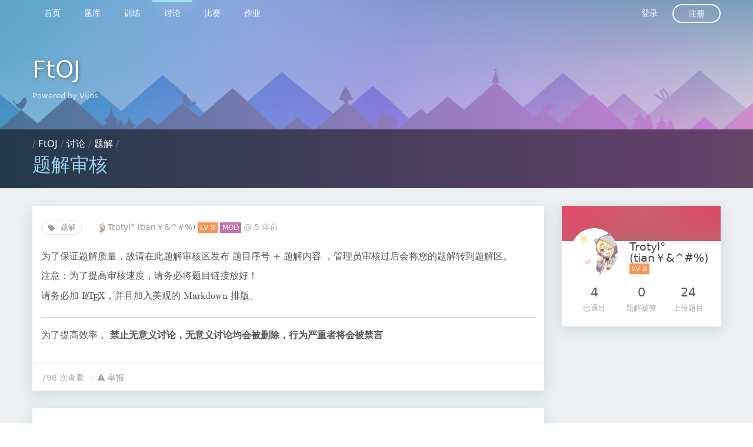

--- FILE ---
content_type: text/html; charset=utf-8
request_url: https://vijos.org/d/FtOJ/discuss/5eb7ef3ff41362598043837e
body_size: 4532
content:
<!DOCTYPE html>
<html data-page="discussion_detail" data-layout="basic" class="layout--basic page--discussion_detail nojs" lang="zh_CN">
<head>
  <meta charset="UTF-8">
  <meta http-equiv="Content-Type" content="text/html; charset=UTF-8"/>
  <meta http-equiv="X-UA-Compatible" content="chrome=1"/>
  <meta name="viewport" content="width=device-width, initial-scale=1, maximum-scale=1" />

  <link rel="apple-touch-icon" sizes="180x180" href="https://cdn.vijos.org/apple-touch-icon-180x180.png?61d7699948">
  <link rel="icon" type="image/png" href="https://cdn.vijos.org/favicon-32x32.png?dc5d043b0a" sizes="32x32">
  <link rel="icon" type="image/png" href="https://cdn.vijos.org/android-chrome-192x192.png?809eb365af" sizes="192x192">
  <link rel="icon" type="image/png" href="https://cdn.vijos.org/favicon-96x96.png?f75bc20e13" sizes="96x96">
  <link rel="icon" type="image/png" href="https://cdn.vijos.org/favicon-16x16.png?bfed388b3c" sizes="16x16">
  <link rel="manifest" href="https://cdn.vijos.org/manifest.json?0bb3edeb10">
  <meta name="msapplication-TileColor" content="#579e9a">
  <meta name="msapplication-TileImage" content="https://cdn.vijos.org/mstile-144x144.png?3304221247">
  <meta name="theme-color" content="#56758f">

  <link rel="stylesheet" media="all" href="https://cdn.vijos.org/vendors.css?2834dd2fc7">
  <link rel="stylesheet" media="all" href="https://cdn.vijos.org/vj4.css?a9f00a9d53">
  <title>题解审核 - FtOJ - Vijos</title>
  <script>
    var _htmlNode = document.documentElement;
    _htmlNode.className = _htmlNode.className.replace(' nojs', ' hasjs');
    var UiContext = {"csrf_token":"","cdn_prefix":"https://cdn.vijos.org/","url_prefix":"https://vijos.org"};
    var UserContext = {"uid":1,"domain":"FtOJ"};
  </script>
</head>
<body>
  

<nav class="nav slideout-menu" id="menu">
  <div class="row"><div class="columns clearfix">
    <ol class="nav__list nav__list--main clearfix">
          <li class="nav__list-item">
  <a href="/d/FtOJ/" class="nav__item">
    首页
  </a>
</li>

          <li class="nav__list-item">
  <a href="/d/FtOJ/p" class="nav__item">
    题库
  </a>
</li>

              <li class="nav__list-item">
  <a href="/d/FtOJ/training" class="nav__item">
    训练
  </a>
</li>

              <li class="nav__list-item">
  <a href="/d/FtOJ/discuss" class="nav__item nav--active">
    讨论
  </a>
</li>

              <li class="nav__list-item">
  <a href="/d/FtOJ/contest" class="nav__item">
    比赛
  </a>
</li>

              <li class="nav__list-item">
  <a href="/d/FtOJ/homework" class="nav__item">
    作业
  </a>
</li>

                </ol>
    <ol class="nav__list nav__list--secondary clearfix">
          <li class="nav__list-item"><a href="/d/FtOJ/login" class="nav__item" name="nav_login">登录</a></li>
      <li class="nav__list-item"><a href="/d/FtOJ/register" class="nav__item--round">注册</a></li>
        </ol>
  </div></div>
</nav>
<nav class="nav--shadow"></nav>
<div class="slideout-panel" id="panel">
  <div class="slideout-overlay"></div>
    <div class="header">
  <div class="header__content"><div class="row"><div class="columns">
      <div class="header__logo--domain"><a href="/d/FtOJ/" target="_self">FtOJ</a></div>
    <div class="header__logo--system"><a href="/" target="_blank">Powered by Vijos</a></div>
    </div></div></div>
  <div class="location" data-fragment-id="path">
  <div class="row"><div class="columns">
    <div class="media">
      <div class="media__body">
        <div class="location-path">
                  / <a href="/d/FtOJ/">FtOJ</a>          / <a href="/d/FtOJ/discuss">讨论</a>          / <a href="/d/FtOJ/discuss/%E9%A2%98%E8%A7%A3">题解</a>          /         </div>
        <h1 class="location-current" data-emoji-enabled>题解审核</h1>
      </div>
      <div class="media__right">
        <button type="button" class="header__hamburger">
  <div class="hamburger hamburger--spin">
    <span class="hamburger-box">
      <span class="hamburger-inner"></span>
    </span>
  </div>
</button>      </div>
    </div>
  </div></div>
</div></div>  <div class="main">
    <div class="row">
  <div class="medium-9 columns">
    <div class="section">
      <div class="section__body">
        <ul class="supplementary list">
          <li>
            <a class="discussion-node-tag" href="/d/FtOJ/discuss/%E9%A2%98%E8%A7%A3">
                          <span class="v-center icon icon-tag"></span>
                          题解
            </a>
          </li>
          <li>
            <span class="user-profile-link">
  <img class="small user-profile-avatar v-center" src="//cn.gravatar.com/avatar/994307af8389c407fd83cbe512266148?d=mm&amp;s=200" width="20" height="20">
  <a class="user-profile-name" href="/d/FtOJ/user/140036">
          Trotyl° (tian￥&amp;^#%)
      </a>
  <a class="user-profile-badge v-center badge--lv8" href="/d/FtOJ/user/140036" title="LV 8: Top 10%">LV 8</a>
  <span class="user-profile-badge v-center badge--mod" title="Moderator">MOD</span>
</span>

            @
            <span class="time relative" data-timestamp="1589112639">2020-05-10 20:10:39</span>
          </li>
        </ul>
        <div class="typo topic__content" data-emoji-enabled data-raw-url="/d/FtOJ/discuss/5eb7ef3ff41362598043837e/raw">
          <p>为了保证题解质量，故请在此题解审核区发布 题目序号 + 题解内容 ，管理员审核过后会将您的题解转到题解区。</p>

<p>注意：为了提高审核速度，请务必将题目链接放好！</p>

<p>请务必加 \(\LaTeX\)，并且加入美观的 \(\rm Markdown\) 排版。</p>

<hr>

<p>为了提高效率， <strong>禁止无意义讨论，无意义讨论均会被删除，行为严重者将会被禁言</strong></p>

        </div>
      </div>
      <ul class="section__footer supplementary dot list">
              <li>
          798 次查看
        </li>
              <li>
          <a href="/d/FtOJ/about#contact"><span class="icon icon-warning"></span> 举报</a>
        </li>
      </ul>
    </div>
    <div class="section">
      <div class="section__header">
        <h1 class="section__title">2 条评论</h1>
      </div>
      <div class="section__body">
        <ul class="dczcomments__list view--discussion">
  <li class="dczcomments__item">
  <div class="media">
    <div class="media__left top">
      <img src="//cn.gravatar.com/avatar/f27c696ce18698e724a7bd1c0c5fe8f2?d=mm&amp;s=200" width="60" height="60" class="medium user-profile-avatar">
    </div>
    <div class="media__body top no-heading">
          <div class="clearfix">
        <div class="supplementary dczcomments__supplementary">
          <span class="user-profile-link">
  <a class="user-profile-name" href="/d/FtOJ/user/144186">
          Shuchong (绿蓝之上の书虫)
      </a>
  <a class="user-profile-badge v-center badge--lv9" href="/d/FtOJ/user/144186" title="LV 9: Top 2%">LV 9</a>
  <span class="user-profile-badge v-center badge--mod" title="Moderator">MOD</span>
</span>

          @ <span class="time relative" data-timestamp="1592971432">2020-06-24 12:03:52</span>
        </div>
        <div class="dczcomments__operations nojs--hide">
</div>

      </div>
      <div class="typo" data-emoji-enabled data-raw-url="/d/FtOJ/discuss/5eb7ef3ff41362598043837e/5ef2d0a8f41362598143963f/raw">
        <p>不符合规则的题解将会被删除</p>

      </div>
      <div class="commentbox-edit-target"></div>
      <ul class="dczcomments__replies commentbox-reply-target">
            </ul>
        </div>
  </div>
</li>

  <li class="dczcomments__item">
  <div class="media">
    <div class="media__left top">
      <img src="//cn.gravatar.com/avatar/012f0c8eb770050ba4159cc46eb355e3?d=mm&amp;s=200" width="60" height="60" class="medium user-profile-avatar">
    </div>
    <div class="media__body top no-heading">
          <div class="clearfix">
        <div class="supplementary dczcomments__supplementary">
          <span class="user-profile-link">
  <a class="user-profile-name" href="/d/FtOJ/user/146189">
          btng_smith666
      </a>
  <a class="user-profile-badge v-center badge--lv8" href="/d/FtOJ/user/146189" title="LV 8: Top 10%">LV 8</a>
</span>

          @ <span class="time relative" data-timestamp="1589176500">2020-05-11 13:55:00</span>
        </div>
        <div class="dczcomments__operations nojs--hide">
</div>

      </div>
      <div class="typo" data-emoji-enabled data-raw-url="/d/FtOJ/discuss/5eb7ef3ff41362598043837e/5eb8e8b4f4136259804383fa/raw">
        <p>@TNT_C6H2CH3(NO2)3 (tian￥&amp;^#%) 去哪里递交题解鸭</p>

      </div>
      <div class="commentbox-edit-target"></div>
      <ul class="dczcomments__replies commentbox-reply-target">
              <li class="dczcomments__reply">
  <div class="media">
    <div class="media__left top">
      <img src="//cn.gravatar.com/avatar/f27c696ce18698e724a7bd1c0c5fe8f2?d=mm&amp;s=200" width="50" height="50" class="medium user-profile-avatar">
    </div>
    <div class="media__body top no-heading">
          <div class="clearfix">
        <div class="supplementary dczcomments__supplementary">
          <span class="user-profile-link">
  <a class="user-profile-name" href="/d/FtOJ/user/144186">
          Shuchong (绿蓝之上の书虫)
      </a>
  <a class="user-profile-badge v-center badge--lv9" href="/d/FtOJ/user/144186" title="LV 9: Top 2%">LV 9</a>
  <span class="user-profile-badge v-center badge--mod" title="Moderator">MOD</span>
</span>

          @ <span class="time relative" data-timestamp="1589176888">2020-05-11 14:01:28</span>
        </div>
        <div class="dczcomments__operations nojs--hide">
</div>

      </div>
      <div class="typo" data-emoji-enabled data-raw-url="/d/FtOJ/discuss/5eb7ef3ff41362598043837e/5eb8e8b4f4136259804383fa/5eb8ea38f4136259804383ff/raw">
        <p>就在这里</p>

      </div>
      <div class="commentbox-edit-target"></div>
        </div>
  </div>
</li>

              <li class="dczcomments__reply">
  <div class="media">
    <div class="media__left top">
      <img src="//cn.gravatar.com/avatar/f27c696ce18698e724a7bd1c0c5fe8f2?d=mm&amp;s=200" width="50" height="50" class="medium user-profile-avatar">
    </div>
    <div class="media__body top no-heading">
          <div class="clearfix">
        <div class="supplementary dczcomments__supplementary">
          <span class="user-profile-link">
  <a class="user-profile-name" href="/d/FtOJ/user/144186">
          Shuchong (绿蓝之上の书虫)
      </a>
  <a class="user-profile-badge v-center badge--lv9" href="/d/FtOJ/user/144186" title="LV 9: Top 2%">LV 9</a>
  <span class="user-profile-badge v-center badge--mod" title="Moderator">MOD</span>
</span>

          @ <span class="time relative" data-timestamp="1589176914">2020-05-11 14:01:54</span>
        </div>
        <div class="dczcomments__operations nojs--hide">
</div>

      </div>
      <div class="typo" data-emoji-enabled data-raw-url="/d/FtOJ/discuss/5eb7ef3ff41362598043837e/5eb8e8b4f4136259804383fa/5eb8ea52f413625980438413/raw">
        <p>你们在题解窗口交题解的权限已经没了，只能在这里交，我们在这里审核</p>

      </div>
      <div class="commentbox-edit-target"></div>
        </div>
  </div>
</li>

              <li class="dczcomments__reply">
  <div class="media">
    <div class="media__left top">
      <img src="//cn.gravatar.com/avatar/012f0c8eb770050ba4159cc46eb355e3?d=mm&amp;s=200" width="50" height="50" class="medium user-profile-avatar">
    </div>
    <div class="media__body top no-heading">
          <div class="clearfix">
        <div class="supplementary dczcomments__supplementary">
          <span class="user-profile-link">
  <a class="user-profile-name" href="/d/FtOJ/user/146189">
          btng_smith666
      </a>
  <a class="user-profile-badge v-center badge--lv8" href="/d/FtOJ/user/146189" title="LV 8: Top 10%">LV 8</a>
</span>

          @ <span class="time relative" data-timestamp="1589177569">2020-05-11 14:12:49</span>
        </div>
        <div class="dczcomments__operations nojs--hide">
</div>

      </div>
      <div class="typo" data-emoji-enabled data-raw-url="/d/FtOJ/discuss/5eb7ef3ff41362598043837e/5eb8e8b4f4136259804383fa/5eb8ece1f41362598143842c/raw">
        <p>@<br>
          一只书虫仔 (绿蓝之上の书虫)<br>
      : ok,Thanks</p>

      </div>
      <div class="commentbox-edit-target"></div>
        </div>
  </div>
</li>

            </ul>
        </div>
  </div>
</li>

</ul>

          <ul class="pager">
      <li>
          <span class="pager__item current">1</span>
        </li>
    </ul>

            </div>
    </div>
  </div>
  <div class="medium-3 columns">
        <div class="section side">
      <div class="profile__bg user-profile-bg--7"></div>
      <div class="section__body">
        <div class="media sidebar-user-profile">
          <div class="media__left">
            <img src="//cn.gravatar.com/avatar/994307af8389c407fd83cbe512266148?d=mm&amp;s=200" width="80" height="80" class="medium user-profile-avatar">
          </div>
          <div class="media__body">
            <p>
              <span class="user-profile-link">
  <a class="user-profile-name" href="/d/FtOJ/user/140036">
          Trotyl° (tian￥&amp;^#%)
      </a>
  <a class="user-profile-badge v-center badge--lv8" href="/d/FtOJ/user/140036" title="LV 8: Top 10%">LV 8</a>
</span>

            </p>
          </div>
        </div>
      </div>
      <div class="section__body">
        <div class="balancer sidebar-user-stat">
          <div class="balancer__body">
            <div class="numbox">
              <div class="numbox__num medium">4</div>
              <div class="numbox__text">已通过</div>
            </div>
          </div>
          <div class="balancer__body">
            <div class="numbox">
              <div class="numbox__num medium">0</div>
              <div class="numbox__text">题解被赞</div>
            </div>
          </div>
          <div class="balancer__body">
            <div class="numbox">
              <div class="numbox__num medium">24</div>
              <div class="numbox__text">上传题目</div>
            </div>
          </div>
        </div>
      </div>
          </div>
      </div>
</div>
  </div>
  <div class="footer">
  <div class="row"><div class="columns">
      <div class="row footer__links">
      <div class="medium-3 large-2 columns footer__category expandable">
        <h1>
          状态
          <span class="expand-icon">
            <span class="icon icon-expand_more"></span>
          </span>
        </h1>
        <div class="footer__category__expander"><ul class="footer__category__list">
          <li class="footer__category__item"><a href="/d/FtOJ/records">评测队列</a></li>
          <li class="footer__category__item"><a href="#">服务状态</a></li>
        </ul></div>
      </div>
      <div class="medium-3 large-2 columns footer__category expandable">
        <h1>
          开发
          <span class="expand-icon">
            <span class="icon icon-expand_more"></span>
          </span>
        </h1>
        <div class="footer__category__expander"><ul class="footer__category__list">
          <li class="footer__category__item"><a href="https://github.com/vijos/vj4" target="_blank">开源</a></li>
          <li class="footer__category__item"><a href="https://github.com/vijos/vj4/wiki">API</a></li>
        </ul></div>
      </div>
      <div class="medium-3 large-2 columns footer__category expandable end">
        <h1>
          支持
          <span class="expand-icon">
            <span class="icon icon-expand_more"></span>
          </span>
        </h1>
        <div class="footer__category__expander"><ul class="footer__category__list">
                  <li class="footer__category__item"><a href="/">Vijos</a></li>
                  <li class="footer__category__item"><a href="//vijos.github.io/about-vijos/">帮助</a></li>
          <!--<li class="footer__category__item"><a href="#">博客</a></li>-->
          <li class="footer__category__item"><a href="//vijos.github.io/about-vijos/about/contact-us/">QQ 群</a></li>
        </ul></div>
      </div>
    </div>
      <div class="footer__extra-link clearfix">
      <div class="footer__extra-left">
        <ol class="clearfix">
          <li class="footer__extra-link-item"><a href="//vijos.github.io/about-vijos/about/about-vijos/">关于</a></li>
          <li class="footer__extra-link-item"><a href="//vijos.github.io/about-vijos/about/contact-us/">联系我们</a></li>
          <li class="footer__extra-link-item"><a href="//vijos.github.io/about-vijos/about/privacy-policy/">隐私</a></li>
          <li class="footer__extra-link-item"><a href="//vijos.github.io/about-vijos/about/terms-of-service/">服务条款</a></li>
          <li class="footer__extra-link-item"><a href="//vijos.github.io/about-vijos/about/copyright-complaint/">版权申诉</a></li>
          <li class="footer__extra-link-item" data-dropdown-target="#menu-footer-lang">
            <span><span class="icon icon-global"></span> Language <span class="icon icon-expand_less"></span></span>
            <ol class="dropdown-target menu" id="menu-footer-lang">
                          <li class="menu__item"><a class="menu__link" href="/lang/zh_CN">简体中文</a></li>
                          <li class="menu__item"><a class="menu__link" href="/lang/en">English</a></li>
                          <li class="menu__item"><a class="menu__link" href="/lang/zh_TW">正體中文</a></li>
                          <li class="menu__item"><a class="menu__link" href="/lang/ko">한국어</a></li>
                        </ol>
          </li>
        </ol>
      </div>
      <div class="footer__extra-right">
        <ol class="clearfix">
                  <li class="footer__extra-link-item">© 2005 - 2023 <a href="https://vijos.org/">Vijos.org</a></li>
                  <li class="footer__extra-link-item">uibuild-2f1065f</li>
                  <li class="footer__extra-link-item"><a href="https://beian.miit.gov.cn/" target="_blank" rel="nofollow">沪ICP备14040537号-1</a></li>
                </ol>
      </div>
    </div>
  </div></div>
</div></div>

<div class="dialog dialog--signin" style="display:none">
  <div class="dialog__content">
    <div class="dialog--signin__bg">
      <div class="dialog--signin__side">
        <h1>还没有账户？</h1>
        <p>注册一个 Vijos 通用账户，您就可以在我们提供的所有在线评测服务上提交代码、参与讨论。</p>
        <div><a href="/d/FtOJ/register" class="inverse rounded button">现在注册</a></div>
      </div>
    </div>
    <div class="dialog--signin__main">
      <form action="/d/FtOJ/login" method="post">
        <div class="dialog--signin__close-container supplementary">
          <a name="dialog--signin__close" href="javascript:;">关闭</a>
        </div>
        <h1 class="dialog--signin__title">登录</h1>
        <p class="dialog--signin__note">使用您的 Vijos 通用账户</p>
        <div class="row"><div class="columns">
          <label class="material textbox">
            用户名
            <input name="uname" type="text" data-autofocus>
          </label>
        </div></div>
        <div class="row"><div class="columns">
          <label class="material textbox">
            密码
            <input name="password" type="password">
          </label>
        </div></div>
        <div class="row"><div class="columns">
          <label class="checkbox">
            <input type="checkbox" name="rememberme">记住我
          </label>
        </div></div>
        <div class="row"><div class="columns">
          <input type="submit" value="登录" class="expanded rounded primary button">
        </div></div>
        <div class="row"><div class="columns">
          <div class="supplementary text-center">
            <a href="/d/FtOJ/lostpass">忘记密码或者用户名？</a>
          </div>
        </div></div>
      </form>
    </div>
  </div>
</div>
  <!-- TODO: includes jQuery, JSON3, ES5-shim in the shim -->
  <!--[if lte IE 8]>
  <script type="text/javascript" src="https://cdn.vijos.org/shim.js"></script>
  <![endif]-->
  <script type="text/javascript" src="https://cdn.vijos.org/locale/zh_CN.js?de8169a8c1"></script>
  <script type="text/javascript" src="https://cdn.vijos.org/vj4.js?1c70f075bd"></script>
  <script type="text/javascript" src="https://cdn.vijos.org/vendors.chunk.js?d7bdbdd69b"></script>
</body>
</html>